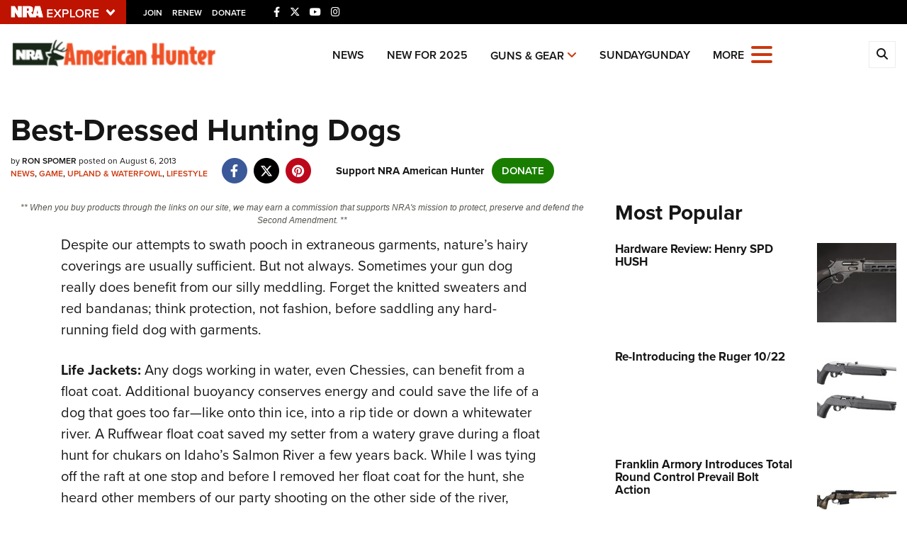

--- FILE ---
content_type: text/html; charset=utf-8
request_url: https://www.google.com/recaptcha/api2/aframe
body_size: 182
content:
<!DOCTYPE HTML><html><head><meta http-equiv="content-type" content="text/html; charset=UTF-8"></head><body><script nonce="uLTok0xwimmwn89voBpdPQ">/** Anti-fraud and anti-abuse applications only. See google.com/recaptcha */ try{var clients={'sodar':'https://pagead2.googlesyndication.com/pagead/sodar?'};window.addEventListener("message",function(a){try{if(a.source===window.parent){var b=JSON.parse(a.data);var c=clients[b['id']];if(c){var d=document.createElement('img');d.src=c+b['params']+'&rc='+(localStorage.getItem("rc::a")?sessionStorage.getItem("rc::b"):"");window.document.body.appendChild(d);sessionStorage.setItem("rc::e",parseInt(sessionStorage.getItem("rc::e")||0)+1);localStorage.setItem("rc::h",'1768353417978');}}}catch(b){}});window.parent.postMessage("_grecaptcha_ready", "*");}catch(b){}</script></body></html>